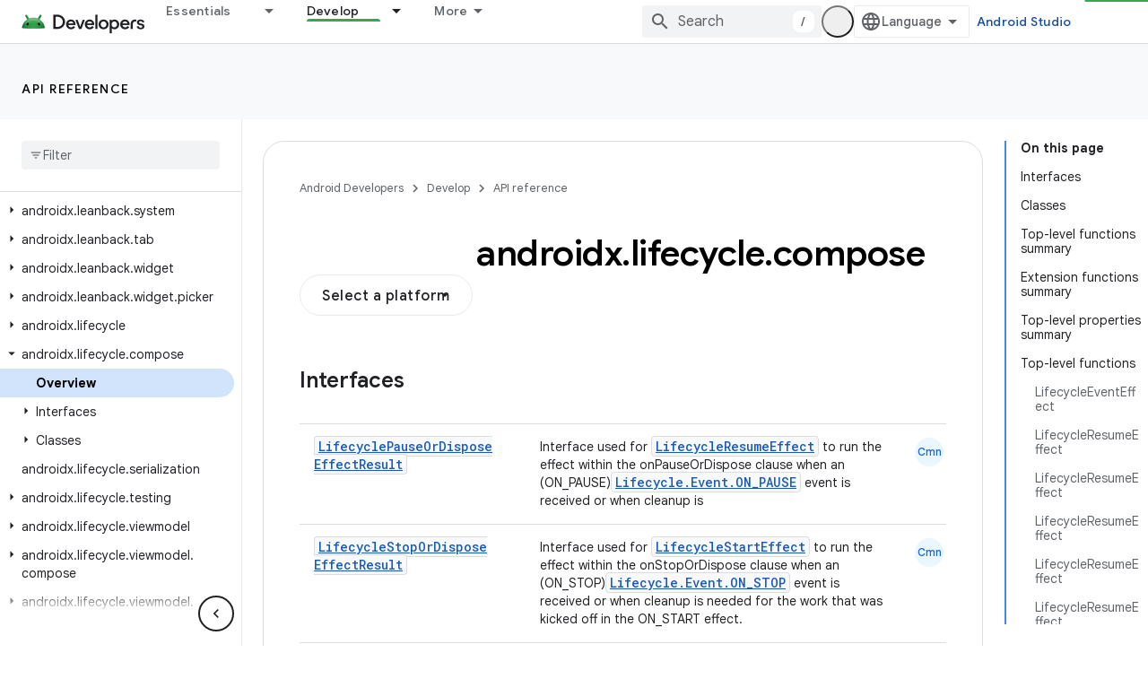

--- FILE ---
content_type: text/html; charset=UTF-8
request_url: https://feedback-pa.clients6.google.com/static/proxy.html?usegapi=1&jsh=m%3B%2F_%2Fscs%2Fabc-static%2F_%2Fjs%2Fk%3Dgapi.lb.en.2kN9-TZiXrM.O%2Fd%3D1%2Frs%3DAHpOoo_B4hu0FeWRuWHfxnZ3V0WubwN7Qw%2Fm%3D__features__
body_size: 78
content:
<!DOCTYPE html>
<html>
<head>
<title></title>
<meta http-equiv="X-UA-Compatible" content="IE=edge" />
<script type="text/javascript" nonce="ji1Coz2SLq9BMXl7czQ8Hw">
  window['startup'] = function() {
    googleapis.server.init();
  };
</script>
<script type="text/javascript"
  src="https://apis.google.com/js/googleapis.proxy.js?onload=startup" async
  defer nonce="ji1Coz2SLq9BMXl7czQ8Hw"></script>
</head>
<body>
</body>
</html>


--- FILE ---
content_type: text/javascript
request_url: https://www.gstatic.com/devrel-devsite/prod/v5f5028bd8220352863507a1bacc6e2ea79a725fdb2dd736f205c6da16a3d00d1/android/js/devsite_devsite_filter_module.js
body_size: -867
content:
(function(_ds){var window=this;var $sa=function(a){return(0,_ds.R)("<tr no-matches><td colspan="+_ds.TL(a.lB)+">No matches</td></tr>")},ata=function(){return(0,_ds.R)("<li no-matches>No matches</li>")},bta=function(a){a=a.mC;a=_ds.oR(new _ds.Jy("{RESULTS_COUNT_1,plural,=0{No results}=1{1 result}other{{RESULTS_COUNT_2} results}}"),{RESULTS_COUNT_1:a,RESULTS_COUNT_2:_ds.S(a)});return(0,_ds.R)('<span class="results-count-text">'+a+"</span>")},cta=function(){return(0,_ds.R)('<div class="devsite-filter-input-container"></div>')},dta=
function(){let a;a='<span class="devsite-filter-clear-button hidden" aria-label="'+_ds.SL("Clear filter");a=a+'" data-title="'+_ds.SL("Clear filter");return(0,_ds.R)(a+'" role="button" tabindex="0"></span>')};var D2=function(a,b,c,d,e){b=b.toLowerCase();if(c||d){var f=e?e:Array.from(a.querySelectorAll("td"));if(!f||f.length===0)return!1;d?a=d===c?f[d-1]:null:c&&f[c-1]&&(a=f[c-1]);f=!0}if(!a)return!1;c=!1;!e||f?c=a.textContent.toLowerCase().includes(b):c=e.length?e.some(g=>g.textContent.toLowerCase().includes(b)):!1;if(!c)for(a=document.createNodeIterator(a,NodeFilter.SHOW_COMMENT,{acceptNode:()=>NodeFilter.FILTER_ACCEPT});e=a.nextNode();)e.nodeValue.toLowerCase().includes(b)&&(c=!0);return c},eta=function(a){const b=
a.querySelector(".devsite-filter");if(b){const c=document.querySelector(`#${b.getAttribute("data-div")}`);c&&a.appendChild(c);["data-classes","data-div","data-max-rows"].forEach(d=>{b.hasAttribute(d)&&b.removeAttribute(d)});b.classList.remove("devsite-filter")}},fta=async function(a){a.Qb=Array.from(a.querySelectorAll("[results-count-container]"));a.o=a.querySelector("input[type=text]")||document.querySelector(".devsite-filter-input");if(a.o){a.Ca=_ds.qu(dta);var b=_ds.qu(cta);_ds.Fn(b,a.o);b.appendChild(a.o);
b.appendChild(a.Ca)}let c;if(a.hasAttribute("select-el-container-id")){b=a.getAttribute("select-el-container-id").split(" ");for(var d of b){const f=(b=document.querySelector(`#${d}`))?b.tagName.toUpperCase()==="DEVSITE-SELECT"||b.querySelector("devsite-select"):null;b&&f&&(c||(c=b.querySelector("[selected]")),a.ua.push(b))}a.Pa=a.ua.some(f=>(f=f.querySelector("select"))&&f.multiple)}a.hasAttribute("checkbox-form-id")&&(d=a.getAttribute("checkbox-form-id"),a.j=document.getElementById(d),E2(a),a.ea=
a.j.querySelector(".toggle-all"),a.qa=a.j.querySelector(".select-all"),a.oa=a.j.querySelector(".clear-all"),a.qa&&a.qa.setAttribute("type","button"),a.oa&&a.oa.setAttribute("type","button"));a.m=a.querySelector(".list");if(a.m&&a.m.children.length){a.Ta=!!a.m.querySelector("[rowspan]");a.xa=F2(a);a.hasAttribute("hide-if-empty")&&(a.Ya="hide");if(a.m.tagName.toUpperCase()==="TBODY"&&a.Ya==="notification"){d=Array.from(a.querySelectorAll("th:not(.hidden)"));for(var e of d)a.cb=e.hasAttribute("colspan")?
a.cb+parseInt(e.getAttribute("colspan"),10):a.cb+1}a.Ka=a.Pa?"multi":a.j?"any":"all";a.hasAttribute("match")&&!a.Pa&&(e=a.getAttribute("match").toLowerCase(),e==="all"||e==="any")&&(a.Ka=e);a.j&&(G2(a),(a.qa||a.oa)&&a.Bb(),H2(a))}a.Ma=a.querySelector("devsite-pagination");c&&a.ua.length&&a.xa.length&&(await customElements.whenDefined("devsite-select"),a.Ia());a.hasAttribute("sortable")&&(a.Ea=Array.from(a.querySelectorAll("th")),a.Ea.length&&(e=F2(a),e.length&&(d=parseInt(a.getAttribute("sortable"),
10)||0,I2(a,a.Ea[d]),J2(a,e,d),K2(a))));c||H2(a)},ita=async function(a){a.o&&a.xa.length&&(a.va.listen(a.o,"keyup",()=>void a.Gd.Ra()),a.Ca&&a.va.listen(a.Ca,["click","keydown"],b=>{b.type!=="click"&&b.keyCode!==13&&b.keyCode!==27||!a.o||(a.o.value="",a.Ia())}));if(a.ua.length&&a.xa.length){await customElements.whenDefined("devsite-select");for(const b of a.ua){const c=b.querySelector("ul");c&&a.va.listen(c,["click","keypress"],a.Ia);c&&a.j&&(a.qa||a.oa)&&a.va.listen(c,["click","keypress"],a.Bb)}}a.j&&
a.xa.length&&(a.va.listen(a.j,["click","keypress"],b=>{b.target!==a.qa&&b.target!==a.oa||gta(a,b)}),a.j.querySelectorAll("input[type=checkbox]")&&(a.ea&&L2(a),a.va.listen(a.j,"change",b=>{hta(a,b)})));a.Ea.length&&a.xa.length&&a.Ea.forEach((b,c)=>{a.va.listen(b,"click",a.Cc.bind(a,c))})},gta=function(a,b){const c={category:"Site-Wide Custom Events",action:null,label:`#${a.j.id}`};b=b.target;if(b===a.qa){for(var d of a.ua)if(d.querySelector("select").multiple){const f=d.querySelectorAll("option"),
g=d.querySelectorAll(".devsite-select-item");for(var e of f)_ds.Sm(a,"selected","true",e);for(const h of g)_ds.Sm(a,"data-selected","true",h),_ds.Sm(a,"aria-selected","true",h)}a.ya.forEach(f=>{f.checked=!0});c.action="devsite-filter select-all click"}if(b===a.oa){if(a.ua.length)for(const f of a.ua){d=f.querySelectorAll("option[selected]");e=f.querySelectorAll(".devsite-select-item[data-selected]");for(const g of d)g.removeAttribute("selected");for(const g of e)g.removeAttribute("data-selected"),
_ds.Sm(a,"aria-selected","false",g);a.Pa||_ds.Sm(a,"reset","",f)}a.ya.forEach(f=>{f.checked=!1});c.action="devsite-filter clear-all click"}a.Bb();a.Ia();a.dispatchEvent(_ds.Mf(c))},L2=function(a){const b=a.j.querySelectorAll(":checked:not(.toggle-all)").length;b===a.ya.length?(a.ea.indeterminate=!1,a.ea.checked=!0):b<a.ya.length&&b>0?a.ea.indeterminate=!0:b===0&&(a.ea.indeterminate=!1,a.ea.checked=!1)},hta=function(a,b){var c=b.target;a.ea&&(c===a.ea?a.ya.forEach(d=>{d.checked=a.ea.checked}):L2(a));
(a.qa||a.oa)&&a.Bb();a.Ia();b=c.checked?"check":"uncheck";c=c===a.ea?"toggle-all":M2(a,c);a.dispatchEvent(_ds.Mf({category:"Site-Wide Custom Events",action:`${"devsite-filter"} checkbox ${b}`,label:`${c} (#${a.j.id})`}))},E2=function(a){a.ra=[];a.o&&a.ra.push({text:a.o.value.trim().toLowerCase(),columnNumber:parseInt(a.o.getAttribute("column"),10)||void 0,ih:"devsite-filter-input"});if(a.ua.length)for(const b of a.ua){const c=b.querySelector("select");if(c){let d=[];if(c.multiple&&c.selectedIndex!==
-1)for(const e of c.options)e.hasAttribute("selected")&&d.push(e);else!c.multiple&&c.selectedIndex!==0&&c.options[c.selectedIndex].hasAttribute("selected")&&d.push(c.options[c.selectedIndex]);d.forEach(e=>{a.ra.push({text:e.value||e.text.trim().toLowerCase(),columnNumber:parseInt(b.getAttribute("column"),10)||void 0,ih:b.id})})}}a.j&&(a.ya=a.j.querySelectorAll("input[type=checkbox]:not(.toggle-all)"),Array.from(a.ya).forEach(b=>{b.checked&&a.ra.push({text:M2(a,b),columnNumber:parseInt(b.getAttribute("column"),
10)||void 0,ih:b.id})}))},G2=function(a){_ds.En(a.m);if(!a.ra.length&&a.Pa)for(const b of a.xa)N2(a,b);else if(a.Ka==="multi"&&(a.Ha={},a.ra.forEach(b=>{a.Ha[b.ih]?a.Ha[b.ih].push(b):a.Ha[b.ih]=[b]})),a.Ta)for(const b of a.xa)Array.isArray(b)?jta(a,b):O2(a,b)&&N2(a,b);else for(const b of a.xa)O2(a,b)&&N2(a,b)},H2=function(a){if(a.hasAttribute("show-results-count"))for(const b of a.Qb)_ds.ou(b,bta,{mC:a.m.children.length});a.m.children.length?a.removeAttribute("empty"):(a.setAttribute("empty",""),
a.Ya!=="hide"&&(a.m.tagName.toUpperCase()==="TBODY"?_ds.ou(a.m,$sa,{lB:a.cb}):a.m.tagName.toUpperCase()==="UL"&&_ds.ou(a.m,ata)));kta(a)},P2=function(a){for(const b of a.Ea)b.removeAttribute("sort-ascending"),b.removeAttribute("sort-descending")},K2=function(a){a.Ma&&(a.Ma.hasAttribute("reset")?a.Ma.removeAttribute("reset"):a.Ma.setAttribute("reset",""))},F2=function(a){const b=Array.from(a.m.children);if(a.Ta)for(const [c,d]of b.entries())d.tagName.toUpperCase()==="TR"&&d.querySelector("[rowspan]")&&
(a=parseInt(d.querySelector("[rowspan]").getAttribute("rowspan"),0)||0,a>0&&b.splice(c,a,b.slice(c,c+a)));return b},I2=function(a,b){b.hasAttribute("sort-ascending")?(P2(a),b.setAttribute("sort-descending",""),a.Va=!0):(P2(a),b.setAttribute("sort-ascending",""),a.Va=!1)},J2=function(a,b,c){b=b.map(d=>{if(!a.Ta)return Q2(d,c);if(Array.isArray(d)){var e=d[0]?d[0].querySelector("[rowspan]"):null;if(d.length!==0&&e){var f=Array.from(d[0].querySelectorAll("td")).indexOf(e);if(c===f)return Q2(d,c,e);e=
d.map(h=>h.cloneNode(!0));d=e[0].removeChild(e[0].querySelector("[rowspan]"));const g=c>f?1:0;e=e.map(h=>{if(h.querySelectorAll("td")[c-g])return Q2(h,c-g)}).filter(Boolean);if(e.length!==0)return R2(a,e),e[0].element.insertBefore(d,e[0].element.querySelectorAll("td")[f]),f=e.map(h=>h.element),d=e.map(h=>h.text).join(""),{element:f,text:d}}}else return Q2(d,c)}).filter(Boolean);if(b.length!==0){R2(a,b);_ds.En(a.m);for(const d of b)if(Array.isArray(d.element))for(const e of d.element)a.m.appendChild(e);
else a.m.appendChild(d.element)}},M2=function(a,b){if(!b)return"";let c=b.getAttribute("value");!c&&b.id&&a.j&&(a=a.j.querySelector(`[for=${b.id}]`))&&(c=a.textContent.trim());return c},O2=function(a,b,c,d){if(a.Ka==="all")return a.ra.every(e=>D2(b,e.text,e.columnNumber,c,d));if(a.Ka==="any")return a.ra.some(e=>D2(b,e.text,e.columnNumber,c,d));if(a.Ka==="multi"){let e=!0;for(const f of Object.keys(a.Ha))if(e=!a.Ha[f].some(g=>D2(b,g.text,g.columnNumber,c,d)))break;return!e}},N2=function(a,b){if(Array.isArray(b))for(const c of b)S2(a,
c);else S2(a,b)},jta=function(a,b){const c=b[0]?b[0].querySelector("[rowspan]"):null;if(c&&b.length!==0){var d=Array.from(b[0].querySelectorAll("td")).indexOf(c);if(O2(a,b[0],d+1))N2(a,b);else{var e=0;for(let [g,h]of b.entries())if(b=Array.from(h.querySelectorAll("td")),g!==0&&b.splice(d,0,c),O2(a,h,void 0,b)){e++;if(e===1)if(h=b=h.cloneNode(!0),g===0)var f=b.querySelector("[rowspan]");else f=c.cloneNode(!0),b.insertBefore(f,b.querySelectorAll("td")[d]);f.setAttribute("rowspan",e.toString());N2(a,
h)}}}},kta=function(a){if(a.Ca){var b,c;((b=a.ra.find(d=>d.ih==="devsite-filter-input"))==null?0:(c=b.text)==null?0:c.length)?a.Ca.classList.remove("hidden"):a.Ca.classList.add("hidden")}},S2=function(a,b){a.hasAttribute("highlight")&&a.o&&(b=lta(a,b,a.ra[0].text));a.m.appendChild(b)},lta=function(a,b,c){var d=a.getAttribute("highlight");if(!d.length)return b;d=d.split(",");d=d.map(e=>Array.from(b.querySelectorAll(e))).flat();d=d.filter(e=>e.children.length?Array.from(e.children).every(f=>f.tagName.toUpperCase()===
"MARK"):!0);d.forEach(e=>{let f=_ds.Un(e);c.length&&(f=f.replace(new RegExp(`(${c})`,"ig"),"<mark>$1</mark>"));_ds.qg(e,_ds.Rg(a.Rc,f))});return b},Q2=function(a,b,c){if(Array.isArray(a))return c?{element:a,text:c.textContent.trim().toLowerCase()}:void 0;if(a.querySelectorAll("td")[b])return{element:a,text:a.querySelectorAll("td")[b].textContent.trim().toLowerCase()}},R2=function(a,b){let c=(e,f)=>e.localeCompare(f);if(a.hasAttribute("sort-comparison")){const e=a.getAttribute("sort-comparison");switch(e){case "lexicographic":break;
case "numeric":c=_ds.fn;break;default:console.warn("Invalid sort comparator for filter: "+e)}}const d=a.Va?-1:1;b.sort((e,f)=>c(e.text,f.text)*d)},T2=class extends _ds.Vm{constructor(){super();this.va=new _ds.u(this);this.nc=!1;this.Ca=this.o=null;this.ua=[];this.ra=[];this.j=null;this.Ha={};this.oa=this.qa=this.ea=this.ya=null;this.Ka="";this.Ta=!1;this.Rc=_ds.Pm(_ds.Mm(_ds.Nm(new _ds.Km)));this.Gd=new _ds.Zh(()=>{this.Ia()},20);this.m=null;this.xa=[];this.Ya="notification";this.cb=0;this.Ea=[];
this.Va=!1;this.Ma=null;this.Pa=!1;this.Qb=[];_ds.Rm(this,(0,_ds.Ag)`selected`,(0,_ds.Ag)`data-selected`,(0,_ds.Ag)`aria-selected`,(0,_ds.Ag)`reset`)}connectedCallback(){this.nc||(eta(this),fta(this),this.nc=!0);ita(this)}disconnectedCallback(){_ds.D(this.va)}Ia(){E2(this);G2(this);H2(this);this.Ea.length&&P2(this);K2(this);this.dispatchEvent(new CustomEvent("devsite-content-updated",{bubbles:!0}))}Cc(a,b){const c=F2(this);c.length&&((b=b.target)&&I2(this,b),J2(this,c,a));K2(this)}Bb(){const a=this.j.querySelectorAll("input:checked:not(.toggle-all)").length,
b=this.j.querySelectorAll("option"),c=this.j.querySelectorAll("option[selected]").length;this.qa&&(this.qa.disabled=a+c===this.ya.length+b.length);this.oa&&(this.oa.disabled=a+c===0)}};T2.prototype.disconnectedCallback=T2.prototype.disconnectedCallback;T2.prototype.connectedCallback=T2.prototype.connectedCallback;try{customElements.define("devsite-filter",T2)}catch(a){console.warn("devsite.app.customElement.DevsiteFilter",a)};})(_ds_www);


--- FILE ---
content_type: text/javascript
request_url: https://www.gstatic.com/devrel-devsite/prod/v5f5028bd8220352863507a1bacc6e2ea79a725fdb2dd736f205c6da16a3d00d1/android/js/devsite_devsite_select_module.js
body_size: -866
content:
(function(_ds){var window=this;try{customElements.define("devsite-select",_ds.dla)}catch(a){console.warn("devsite.app.customElement.DevsiteSelect",a)};})(_ds_www);
